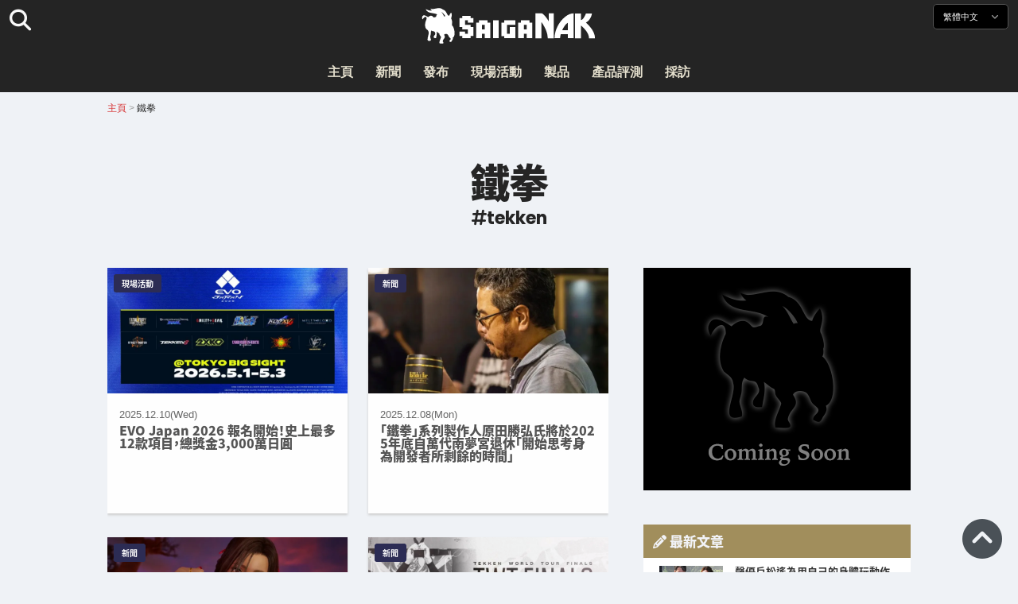

--- FILE ---
content_type: text/html; charset=UTF-8
request_url: https://saiganak.com/zh/topics/tekken/
body_size: 15076
content:
<!DOCTYPE html>
<html lang="zh-Hant-TW" class="no-js" dir="ltr">
<head prefix="og: http://ogp.me/ns# fb: http://ogp.me/ns/fb# article: http://ogp.me/ns/article#">
<meta http-equiv="X-UA-Compatible" content="IE=edge">
<meta http-equiv="content-language" content="zh-tw">
<meta charset="UTF-8">
<title>鐵拳 | Saiga NAK(電競與遊戲新聞媒體)</title>
<link rel="preconnect dns-prefetch" href="//ajax.aspnetcdn.com">
<link rel="preconnect dns-prefetch" href="//i0.wp.com">
<link rel="preconnect dns-prefetch" href="//connect.facebook.net">
<link rel="preconnect dns-prefetch" href="//platform.twitter.com">
<link rel="preconnect dns-prefetch" href="//cdnjs.cloudflare.com">
<link rel="preconnect dns-prefetch" href="//www.instagram.com">
<link rel="preconnect dns-prefetch" href="//fonts.googleapis.com">
<link rel="preconnect dns-prefetch" href="//fonts.gstatic.com">
<link rel="preconnect dns-prefetch" href="//www.google-analytics.com">
<link rel="preconnect dns-prefetch" href="//www.googletagmanager.com">
<link rel="preconnect dns-prefetch" href="//www.clarity.ms">
<link rel="preconnect dns-prefetch" href="//cdn.onesignal.com">
<link rel="preconnect dns-prefetch" href="//cdn.iframe.ly">
<link rel="preload" as="script" href="https://www.google-analytics.com/analytics.js">
<link rel="preload" as="style" href="//assets.saigacdn.com/css/googlefonts-zh.css">
<meta name="viewport" content="width=device-width, initial-scale=1">
<meta name="theme-color" content="#242424">
<meta name="google" content="notranslate">
<meta property="fb:pages" content="322289025221387">
<meta name="msvalidate.01" content="1C4FF6234838589E0A4740B04C79D511">
<meta name="p:domain_verify" content="a46bcf02d0501580963acfb66ab2e8eb">
<meta name="wot-verification" content="50d734ea8d3d10b9d9c7">
<meta name="sogou_site_verification" content="LvSipLzWza">
<meta name="referrer" content="no-referrer-when-downgrade">
<meta name="author" content="https://saiganak.com/zh/member/saiganak/">
<meta name="google-adsense-account" content="ca-pub-5793716488983040">
<link rel="author" href="https://www.hatena.ne.jp/saiganak/">
<link rel="profile" href="http://gmpg.org/xfn/11">
<meta name="description"  content="[鐵拳] 受歡迎！這是Saiga NAK的最新文本列表。">
<meta name="keywords"  content="鐵拳,電子競技,電競,遊戲,funglr,Saiga NAK">
<link rel="canonical" href="https://saiganak.com/zh/topics/tekken/">
<meta name="twitter:site" content="Saiga NAK">
<meta name="twitter:creator" content="saiganak.com">
<meta name="twitter:domain" content="saiganak.com">
<meta name="twitter:image:src" content="https://i0.wp.com/uploads.saigacdn.com/2025/12/evoj26-00.jpg">
<meta property="og:image" content="https://i0.wp.com/uploads.saigacdn.com/2025/12/evoj26-00.jpg">
<meta property="og:locale" content="zh_Hant">
<link rel="alternate" type="application/rss+xml" title="Saiga NAK" href="https://saiganak.com/zh/feed/">
<link rel="stylesheet" type="text/css" rel="preload" href="//assets.saigacdn.com/style.css?ver=20250913b" as="style">
<link rel="apple-touch-icon" sizes="180x180" href="https://assets.saigacdn.com/images/favicon/apple-touch-icon.png">
<link rel="icon" type="image/png" sizes="32x32" href="https://assets.saigacdn.com/images/favicon/favicon-32x32.png">
<link rel="icon" type="image/png" sizes="16x16" href="https://assets.saigacdn.com/images/favicon/favicon-16x16.png">
<!--<link rel="manifest" href="https://assets.saigacdn.com/images/favicon/site.webmanifest">-->
<link rel="mask-icon" href="https://assets.saigacdn.com/images/favicon/safari-pinned-tab.svg" color="#000000">
<link rel="shortcut icon" href="https://assets.saigacdn.com/images/favicon/favicon.ico">
<meta name="msapplication-TileColor" content="#000000">
<meta name="msapplication-config" content="https://assets.saigacdn.com/images/favicon/browserconfig.xml">
<meta name="theme-color" content="#000000">
<script>(function(w,d,s,l,i){w[l]=w[l]||[];w[l].push({'gtm.start':
new Date().getTime(),event:'gtm.js'});var f=d.getElementsByTagName(s)[0],
j=d.createElement(s),dl=l!='dataLayer'?'&l='+l:'';j.async=true;j.src=
'https://www.googletagmanager.com/gtm.js?id='+i+dl;f.parentNode.insertBefore(j,f);
})(window,document,'script','dataLayer','GTM-PQZVBF4W');</script>
<link rel="manifest" href="/manifest.json"><script async src="//cdnjs.cloudflare.com/ajax/libs/jquery/3.6.0/jquery.min.js" charset="utf-8"></script>
<script async src="//assets.saigacdn.com/js/jquery.pjax.min.js" charset="utf-8"></script>
<script src="https://cdn.onesignal.com/sdks/web/v16/OneSignalSDK.page.js" defer></script>
<script>
  window.OneSignalDeferred = window.OneSignalDeferred || [];
  OneSignalDeferred.push(function(OneSignal) {
    OneSignal.init({
      appId: "fdff83e0-615f-40d0-86f1-ba89e085c6be",
    });
  });
</script>
<script async>
</script>
<script defer>
window.addEventListener( 'load', function(){
$(function(){
  $.pjax({
    area : '#pjax-container,#langselect,#breadcrumbs,#pageheader',
    link : 'a:not([hreflang])',
    ajax: { timeout: 5000},
    callback: function(event, setting) {ga("send","pageview", location.pathname.slice(1));}
    //wait: 500
  });
  $(document).bind('pjax:fetch', function(){
    $('#pjax-container').addClass('pjax-fadeout'); $('#pageheader').addClass('pjax-fadeout'); $('#pjax-loader').addClass('pjax-loadstart'); init_fastyt();
  });
  $(document).bind('pjax:render', function(){
          (adsbygoogle = window.adsbygoogle || []).push({}); 
          twttr.widgets.load(document.getElementById("entry-article")); window.instgrm.Embeds.process(); FB.XFBML.parse(); (a[d].q=a[d].q||[]).push(arguments); init_magnificPopup(); init_fastyt(); window.iframely && iframely.load(); iframely.load(); init_autopager();
  });
});
}, false);
</script>
<script>
  var _paq = window._paq = window._paq || [];
  /* tracker methods like "setCustomDimension" should be called before "trackPageView" */
  _paq.push(['trackPageView']);
  _paq.push(['enableLinkTracking']);
  (function() {
    var u="//matomo.funglr.hk/";
    _paq.push(['setTrackerUrl', u+'matomo.php']);
    _paq.push(['setSiteId', '2']);
    var d=document, g=d.createElement('script'), s=d.getElementsByTagName('script')[0];
    g.async=true; g.src=u+'matomo.js'; s.parentNode.insertBefore(g,s);
  })();
</script>
<script async>
if (!window.ga) {
    (function(i,s,o,g,r,a,m){i['GoogleAnalyticsObject']=r;i[r]=i[r]||function(){
    (i[r].q=i[r].q||[]).push(arguments)},i[r].l=1*new Date();a=s.createElement(o),
    m=s.getElementsByTagName(o)[0];a.async=1;a.src=g;m.parentNode.insertBefore(a,m)
    })(window,document,'script','//www.google-analytics.com/analytics.js','ga');
    ga('create', 'UA-128671804-1', 'auto');
    ga('require', 'displayfeatures');
    ga('send', 'pageview');
    gtag('config', 'AW-1004511216');
}
ga('send', 'pageview', window.location.pathname.replace(/^\/?/, '/') + window.location.search);
</script>
<script async src="https://www.googletagmanager.com/gtag/js?id=G-3KQYVGVG2K"></script>
<script>
  window.dataLayer = window.dataLayer || [];
  function gtag(){dataLayer.push(arguments);}
  gtag('js', new Date());
  gtag('config', 'G-3KQYVGVG2K');
</script>
<script async>
!function (f, b, e, v, n, t, s) {
    if (f.fbq) return; n = f.fbq = function () {
        n.callMethod ?
            n.callMethod.apply(n, arguments) : n.queue.push(arguments)
    }; if (!f._fbq) f._fbq = n;
    n.push = n; n.loaded = !0; n.version = '2.0'; n.queue = []; t = b.createElement(e); t.async = !0;
    t.src = v; s = b.getElementsByTagName(e)[0]; s.parentNode.insertBefore(t, s)
};
fbq('init', '504005593476257');
fbq('track', 'PageView');
</script><noscript><img height="1" width="1" style="display:none" src="https://www.facebook.com/tr?id=504005593476257&ev=PageView&noscript=1" alt="Facebook Pixel"></noscript>
<script src="//cdn.onesignal.com/sdks/OneSignalSDK.js" async></script>
<script>var OneSignal = window.OneSignal || []; OneSignal.push(function() {OneSignal.init({appId: "886beb5b-b9f5-4b62-9a7a-4bcccd15de32",}); });</script>
</head>
<body><noscript><iframe src="https://www.googletagmanager.com/ns.html?id=GTM-PQZVBF4W" height="0" width="0" style="display:none; visibility:hidden;"></iframe></noscript>
<header id="header">
	<div class="container">
    		<em id="logo"><a href="https://saiganak.com/zh/">Saiga NAK</a></em>
			
		<div id="langselect"><input type="checkbox" id="langselect-check">
			<label for="langselect-check">
			繁體中文&nbsp;<i class="fas fa-angle-down"></i></label>
				
<ul class="language-chooser language-chooser-text qtranxs_language_chooser" id="qtranslate-chooser">
<li class="lang-en"><a href="https://saiganak.com/en/topics/tekken/" hreflang="en" title="English (en)" class="qtranxs_text qtranxs_text_en"><span>English</span></a></li>
<li class="lang-ja"><a href="https://saiganak.com/ja/topics/tekken/" hreflang="ja" title="日本語 (ja)" class="qtranxs_text qtranxs_text_ja"><span>日本語</span></a></li>
<li class="lang-zh active"><a href="https://saiganak.com/zh/topics/tekken/" hreflang="zh" title="繁體中文 (zh)" class="qtranxs_text qtranxs_text_zh"><span>繁體中文</span></a></li>
</ul><div class="qtranxs_widget_end"></div>
		</div>
		<div class="clear"></div>
	</div>
<div class="clear"></div>
<input type="checkbox" id="navbar"><label for="navbar"><hr><hr><hr></label>
<nav id="globalnav">
	<ul>
		<li><a href="https://saiganak.com/zh/" title="主頁">主頁</a></li>
		<li><a href="https://saiganak.com/zh/news/" title="新聞">新聞</a></li>
		<li><a href="https://saiganak.com/zh/release/" title="發布">發布</a></li>
		<li><a href="https://saiganak.com/zh/event/" title="現場活動">現場活動</a></li>
		<li><a href="https://saiganak.com/zh/product/" title="製品">製品</a></li>
    <li><a href="https://saiganak.com/zh/review/" title="產品評測">產品評測</a></li>
    <li><a href="https://saiganak.com/zh/interview/" title="採訪">採訪</a></li>
	</ul>
</nav>
<input type="checkbox" id="search-check">
<label for="search-check"><i class="fas fa-search"></i></label>
<div id="globalsearch">
<form role="search" method="get" action="https://saiganak.com/zh/">
<label for="search-field-input"><input type="search" class="search-field" id="search-field-input" placeholder="" value="" name="s" required  pattern=".*\S+.*" minlength="2" autocomplete="off"></label>
<button type="submit">Search</button>
</form>
</div>
</header>
<div class="clear"></div>
<div id="breadcrumbs">
<div class="container">
<nav id="crumbs" itemscope itemtype="http://schema.org/BreadcrumbList"><span itemprop="itemListElement" itemscope itemtype="http://schema.org/ListItem"><a rel="v:url" property="v:title" href="https://saiganak.com/zh/" itemprop="item" name="funglr Games"><span itemprop="name">主頁</span></a><meta itemprop="position" content="1"></span><p class="breadcrumbs-topics"><span class="del">&nbsp;&gt;&nbsp;</span><span class="current" itemprop="title" itemprop="itemListElement" itemscope itemtype="http://schema.org/ListItem"><span itemprop="name">鐵拳</span><meta itemprop="position" content="2"></span></p>
</nav>
</div>
</div>
<div class="clear"></div>
<div id="pageheader">
        <header id="archive-header">
       <em>鐵拳</em>
       <h1><i class="fas fa-hashtag"></i>tekken</h1>
    </header>
    </div><div class="wrapper">

<div class="main" id="pjax-container"><div id="pjax-loader"></div>
		

<div id="main-postlist" class="main-list">

			<a href="https://saiganak.com/zh/event/evojapan-2026-entry-start/" class="postlist" title="EVO Japan 2026 報名開始！史上最多12款項目，總獎金3,000萬日圓">
<div class="thum">
<picture>
  <source media="(max-width: 681px)" srcset="https://i0.wp.com/uploads.saigacdn.com/2025/12/evoj26-00-150x150.jpg">
  <img src="https://i0.wp.com/uploads.saigacdn.com/2025/12/evoj26-00-1024x538.jpg?resize=830,440" alt="EVO Japan 2026 報名開始！史上最多12款項目，總獎金3,000萬日圓" title="EVO Japan 2026 報名開始！史上最多12款項目，總獎金3,000萬日圓" loading="lazy">
</picture>
</div>
<div class="postlist-info">
	<em class="iconcate">現場活動</em>
	<time>2025.12.10(Wed)</time><br class="clear">
	<b>EVO Japan 2026 報名開始！史上最多12款項目，總獎金3,000萬日圓</b>
</div>
<div class="clear"></div>
</a>

		
				<a href="https://saiganak.com/zh/news/katsuhiro-harada-retirement-from-bandainamco/" class="postlist" title="「鐵拳」系列製作人原田勝弘氏將於2025年底自萬代南夢宮退休「開始思考身為開發者所剩餘的時間」">
<div class="thum">
<picture>
  <source media="(max-width: 681px)" srcset="https://i0.wp.com/uploads.saigacdn.com/2025/12/katsuhiro-harada-retirement-from-bandainamco-00-150x150.jpg">
  <img src="https://i0.wp.com/uploads.saigacdn.com/2025/12/katsuhiro-harada-retirement-from-bandainamco-00-1024x538.jpg?resize=830,440" alt="「鐵拳」系列製作人原田勝弘氏將於2025年底自萬代南夢宮退休「開始思考身為開發者所剩餘的時間」" title="「鐵拳」系列製作人原田勝弘氏將於2025年底自萬代南夢宮退休「開始思考身為開發者所剩餘的時間」" loading="lazy">
</picture>
</div>
<div class="postlist-info">
	<em class="iconcate">新聞</em>
	<time>2025.12.08(Mon)</time><br class="clear">
	<b>「鐵拳」系列製作人原田勝弘氏將於2025年底自萬代南夢宮退休「開始思考身為開發者所剩餘的時間」</b>
</div>
<div class="clear"></div>
</a>

		
				<a href="https://saiganak.com/zh/news/tk8-miary-zo-release/" class="postlist" title="《鐵拳8》追加角色「米雅莉茲」與新舞台「BAOBAB HORIZON」正式開放一般玩家使用！同步舉辦可抽原創大學T的上線紀念活動">
<div class="thum">
<picture>
  <source media="(max-width: 681px)" srcset="https://i0.wp.com/uploads.saigacdn.com/2025/12/tk8-miary-zo-release-00-150x150.jpg">
  <img src="https://i0.wp.com/uploads.saigacdn.com/2025/12/tk8-miary-zo-release-00-1024x538.jpg?resize=830,440" alt="《鐵拳8》追加角色「米雅莉茲」與新舞台「BAOBAB HORIZON」正式開放一般玩家使用！同步舉辦可抽原創大學T的上線紀念活動" title="《鐵拳8》追加角色「米雅莉茲」與新舞台「BAOBAB HORIZON」正式開放一般玩家使用！同步舉辦可抽原創大學T的上線紀念活動" loading="lazy">
</picture>
</div>
<div class="postlist-info">
	<em class="iconcate">新聞</em>
	<time>2025.12.05(Fri)</time><br class="clear">
	<b>《鐵拳8》追加角色「米雅莉茲」與新舞台「BAOBAB HORIZON」正式開放一般玩家使用！同步舉辦可抽原創大學T的上線紀念活動</b>
</div>
<div class="clear"></div>
</a>

		
				<a href="https://saiganak.com/zh/news/reject-raef-tekkenworldtour-2025-global-finals-entry/" class="postlist" title="REJECT所屬Raef選手成功獲得「TWT 2025 Global Finals」參賽權！世界巔峰對決將在瑞典・馬爾摩進行">
<div class="thum">
<picture>
  <source media="(max-width: 681px)" srcset="https://i0.wp.com/uploads.saigacdn.com/2025/12/reject-raef-tekken-world-tour-2025-global-finals-entry-00-150x150.jpg">
  <img src="https://i0.wp.com/uploads.saigacdn.com/2025/12/reject-raef-tekken-world-tour-2025-global-finals-entry-00-1024x538.jpg?resize=830,440" alt="REJECT所屬Raef選手成功獲得「TWT 2025 Global Finals」參賽權！世界巔峰對決將在瑞典・馬爾摩進行" title="REJECT所屬Raef選手成功獲得「TWT 2025 Global Finals」參賽權！世界巔峰對決將在瑞典・馬爾摩進行" loading="lazy">
</picture>
</div>
<div class="postlist-info">
	<em class="iconcate">新聞</em>
	<time>2025.12.02(Tue)</time><br class="clear">
	<b>REJECT所屬Raef選手成功獲得「TWT 2025 Global Finals」參賽權！世界巔峰對決將在瑞典・馬爾摩進行</b>
</div>
<div class="clear"></div>
</a>

		
				<a href="https://saiganak.com/zh/event/jesu-2025shiga-result/" class="postlist" title="「全國都道府縣對抗電競錦標賽 2025 SHIGA」的總冠軍是千葉縣！贏得「龍族拼圖」與「eFootball」迅速取得領先">
<div class="thum">
<picture>
  <source media="(max-width: 681px)" srcset="https://i0.wp.com/uploads.saigacdn.com/2025/11/jesu-2025shiga-result-00-150x150.png">
  <img src="https://i0.wp.com/uploads.saigacdn.com/2025/11/jesu-2025shiga-result-00-1024x538.png?resize=830,440" alt="「全國都道府縣對抗電競錦標賽 2025 SHIGA」的總冠軍是千葉縣！贏得「龍族拼圖」與「eFootball」迅速取得領先" title="「全國都道府縣對抗電競錦標賽 2025 SHIGA」的總冠軍是千葉縣！贏得「龍族拼圖」與「eFootball」迅速取得領先" loading="lazy">
</picture>
</div>
<div class="postlist-info">
	<em class="iconcate">現場活動</em>
	<time>2025.11.25(Tue)</time><br class="clear">
	<b>「全國都道府縣對抗電競錦標賽 2025 SHIGA」的總冠軍是千葉縣！贏得「龍族拼圖」與「eFootball」迅速取得領先</b>
</div>
<div class="clear"></div>
</a>

		
				<a href="https://saiganak.com/zh/event/jesu-2025siga-schedule-campaign/" class="postlist" title="「全國都道府縣對抗電子競技錦標賽 2025 SHIGA」賽事直播時程確定！還將舉辦紀念SNS活動">
<div class="thum">
<picture>
  <source media="(max-width: 681px)" srcset="https://i0.wp.com/uploads.saigacdn.com/2025/11/jesu-2025siga-schedule-campaign-00-150x150.jpg">
  <img src="https://i0.wp.com/uploads.saigacdn.com/2025/11/jesu-2025siga-schedule-campaign-00-1024x538.jpg?resize=830,440" alt="「全國都道府縣對抗電子競技錦標賽 2025 SHIGA」賽事直播時程確定！還將舉辦紀念SNS活動" title="「全國都道府縣對抗電子競技錦標賽 2025 SHIGA」賽事直播時程確定！還將舉辦紀念SNS活動" loading="lazy">
</picture>
</div>
<div class="postlist-info">
	<em class="iconcate">現場活動</em>
	<time>2025.11.19(Wed)</time><br class="clear">
	<b>「全國都道府縣對抗電子競技錦標賽 2025 SHIGA」賽事直播時程確定！還將舉辦紀念SNS活動</b>
</div>
<div class="clear"></div>
</a>

		
				<a href="https://saiganak.com/zh/event/jesu-2025siga-exhibition-tekken8/" class="postlist" title="全國都道府縣對抗電子競技錦標賽 2025 SHIGA正賽參賽名單陸續公佈！還將有「鐵拳8」表演賽">
<div class="thum">
<picture>
  <source media="(max-width: 681px)" srcset="https://i0.wp.com/uploads.saigacdn.com/2025/10/shiga-esports2025-championship-exhibition-match-00-150x150.jpg">
  <img src="https://i0.wp.com/uploads.saigacdn.com/2025/10/shiga-esports2025-championship-exhibition-match-00-1024x538.jpg?resize=830,440" alt="全國都道府縣對抗電子競技錦標賽 2025 SHIGA正賽參賽名單陸續公佈！還將有「鐵拳8」表演賽" title="全國都道府縣對抗電子競技錦標賽 2025 SHIGA正賽參賽名單陸續公佈！還將有「鐵拳8」表演賽" loading="lazy">
</picture>
</div>
<div class="postlist-info">
	<em class="iconcate">現場活動</em>
	<time>2025.10.27(Mon)</time><br class="clear">
	<b>全國都道府縣對抗電子競技錦標賽 2025 SHIGA正賽參賽名單陸續公佈！還將有「鐵拳8」表演賽</b>
</div>
<div class="clear"></div>
</a>

		
				<a href="https://saiganak.com/zh/news/tk8-miary-zo-gameplay-trailer/" class="postlist" title="「鐵拳8」追加角色「MIARY ZO」遊戲實機預告片公開！搶先體驗將於12月2日開始">
<div class="thum">
<picture>
  <source media="(max-width: 681px)" srcset="https://i0.wp.com/uploads.saigacdn.com/2025/10/tk8-miary-zo-gameplay-trailer-00-150x150.jpg">
  <img src="https://i0.wp.com/uploads.saigacdn.com/2025/10/tk8-miary-zo-gameplay-trailer-00-1024x538.jpg?resize=830,440" alt="「鐵拳8」追加角色「MIARY ZO」遊戲實機預告片公開！搶先體驗將於12月2日開始" title="「鐵拳8」追加角色「MIARY ZO」遊戲實機預告片公開！搶先體驗將於12月2日開始" loading="lazy">
</picture>
</div>
<div class="postlist-info">
	<em class="iconcate">新聞</em>
	<time>2025.10.15(Wed)</time><br class="clear">
	<b>「鐵拳8」追加角色「MIARY ZO」遊戲實機預告片公開！搶先體驗將於12月2日開始</b>
</div>
<div class="clear"></div>
</a>

		
				<a href="https://saiganak.com/zh/event/jesu-expo2025-japan-esports-connect/" class="postlist" title="EXPO2025「連結未來的電競力量 -JAPAN ESPORTS CONNECT-」活動報導！">
<div class="thum">
<picture>
  <source media="(max-width: 681px)" srcset="https://i0.wp.com/uploads.saigacdn.com/2025/08/jesu-expo2025-japan-esports-connect-00-150x150.jpg">
  <img src="https://i0.wp.com/uploads.saigacdn.com/2025/08/jesu-expo2025-japan-esports-connect-00-1024x538.jpg?resize=830,440" alt="EXPO2025「連結未來的電競力量 -JAPAN ESPORTS CONNECT-」活動報導！" title="EXPO2025「連結未來的電競力量 -JAPAN ESPORTS CONNECT-」活動報導！" loading="lazy">
</picture>
</div>
<div class="postlist-info">
	<em class="iconcate">現場活動</em>
	<time>2025.08.06(Wed)</time><br class="clear">
	<b>EXPO2025 大阪・關西萬博「連結未來的電競力量 -JAPAN ESPORTS CONNECT-」活動報導！</b>
</div>
<div class="clear"></div>
</a>

		
				<a href="https://saiganak.com/zh/news/tekken8-armor-king-gameplay-trailer/" class="postlist" title="「鐵拳8」第7彈追加角色「鐵甲豹王」的實機遊戲預告片公開！新角色「MIARY ZO」也確定參戰">
<div class="thum">
<picture>
  <source media="(max-width: 681px)" srcset="https://i0.wp.com/uploads.saigacdn.com/2025/08/tekken8-armor-king-gameplay-trailer-00-150x150.jpg">
  <img src="https://i0.wp.com/uploads.saigacdn.com/2025/08/tekken8-armor-king-gameplay-trailer-00-1024x538.jpg?resize=830,440" alt="「鐵拳8」第7彈追加角色「鐵甲豹王」的實機遊戲預告片公開！新角色「MIARY ZO」也確定參戰" title="「鐵拳8」第7彈追加角色「鐵甲豹王」的實機遊戲預告片公開！新角色「MIARY ZO」也確定參戰" loading="lazy">
</picture>
</div>
<div class="postlist-info">
	<em class="iconcate">新聞</em>
	<time>2025.08.04(Mon)</time><br class="clear">
	<b>「鐵拳8」第7彈追加角色「鐵甲豹王」的實機遊戲預告片公開！新角色「MIARY ZO」也確定參戰</b>
</div>
<div class="clear"></div>
</a>

		
				<a href="https://saiganak.com/zh/news/aichi-nagoya2026-esports-titles-announcement/" class="postlist" title="愛知縣・名古屋亞洲運動會所採用的電子競技比賽13個遊戲名稱已確定！包括快打6與英雄聯盟在內的一系列熱門遊戲">
<div class="thum">
<picture>
  <source media="(max-width: 681px)" srcset="https://i0.wp.com/uploads.saigacdn.com/2025/07/titles-of-esports-at-aichi-nagoya2026-competition-were-decided-00-150x150.jpg">
  <img src="https://i0.wp.com/uploads.saigacdn.com/2025/07/titles-of-esports-at-aichi-nagoya2026-competition-were-decided-00-1024x538.jpg?resize=830,440" alt="愛知縣・名古屋亞洲運動會所採用的電子競技比賽13個遊戲名稱已確定！包括快打6與英雄聯盟在內的一系列熱門遊戲" title="愛知縣・名古屋亞洲運動會所採用的電子競技比賽13個遊戲名稱已確定！包括快打6與英雄聯盟在內的一系列熱門遊戲" loading="lazy">
</picture>
</div>
<div class="postlist-info">
	<em class="iconcate">新聞</em>
	<time>2025.07.24(Thu)</time><br class="clear">
	<b>「第20屆亞洲運動會」將實施的電子競技比賽遊戲名稱已確定！包括快打6與英雄聯盟等11 個類別的 13 款遊戲</b>
</div>
<div class="clear"></div>
</a>

		
				<a href="https://saiganak.com/zh/event/reject-blinkrespawn-moor1ng-july2025/" class="postlist" title="職業電競團隊「REJECT」將參加「Blink Respawn 2025」「MOOR1NG 2025」！TOKIDO、UMEHARA、FUUDO 與 Raef 將參加！">
<div class="thum">
<picture>
  <source media="(max-width: 681px)" srcset="https://i0.wp.com/uploads.saigacdn.com/2025/07/reject-streetfighter-tekken-blink-respawn-moor1ng-00-150x150.jpg">
  <img src="https://i0.wp.com/uploads.saigacdn.com/2025/07/reject-streetfighter-tekken-blink-respawn-moor1ng-00-1024x538.jpg?resize=830,440" alt="職業電競團隊「REJECT」將參加「Blink Respawn 2025」「MOOR1NG 2025」！TOKIDO、UMEHARA、FUUDO 與 Raef 將參加！" title="職業電競團隊「REJECT」將參加「Blink Respawn 2025」「MOOR1NG 2025」！TOKIDO、UMEHARA、FUUDO 與 Raef 將參加！" loading="lazy">
</picture>
</div>
<div class="postlist-info">
	<em class="iconcate">現場活動</em>
	<time>2025.07.18(Fri)</time><br class="clear">
	<b>職業電競團隊「REJECT」將參加「Blink Respawn 2025」「MOOR1NG 2025」！TOKIDO、UMEHARA、FUUDO 與 Raef 將參加</b>
</div>
<div class="clear"></div>
</a>

		
				</div>
<div class="clear"></div>
<script src="//assets.saigacdn.com/js/autopager.js" charset="utf-8" async></script>
<script async>
window.addEventListener( 'load', function(){
var maxpage = 10; 
var page = 2;
$(function init_autopager(){
$('#loading').css('display', 'none');
$.autopager({
content: '#main-postlist',
link: '.paging a:last-child',
autoLoad: true,

start: function(current, next){
$('#loading').css('display', 'inline-block');
//$('.paging a:last-child').css('display', 'none');
},
load: function(current, next){
$('#loading').css('display', 'none');
$('.paging a:last-child').css('display', 'inline-block');
if( current.page >= maxpage ){ //最後のページ
$('.paging a:last-child').hide();
$('.paging a:last-child').css('display', 'none');
}
}
});

$('.paging a:last-child').click(function(){ // 次ページへのリンクボタン
$.autopager('load'); // 次ページを読み込む

_gaq.push(['_trackPageview', '/page/'+ page +'/']);
page++;

return false;
});
});
}, false);
</script>
<div class="paging">
<a href="./page/2/" rel="follow" class="paging-auto"><i id="loading" class="fas fa-spinner fa-spin"></i>閱讀更多</a>
</div>
<div class="clear"></div>
<div class="footer-firework">
<div id="fwn_videos"></div>
<script type="text/javascript" async>
    !function(e,t,c,a){if(!e.fwn&&(a="fwn_script",n=e.fwn=function(){
    n.callMethod?n.callMethod.apply(n,arguments):n.queue.push(arguments)
    },e._fwn||(e._fwn=n),n.queue=[],!t.getElementById(a))){var d=document.createElement("script");
    d.async=1,d.src=c,d.id=a,t.getElementsByTagName("head")[0].appendChild(d)}
    }(window,document,"//asset.fwcdn1.com/js/fwn.js");

    fwn({
      app_id: 'PV09R8xj4GgIxmGy0YMRded6caZaGOIi',

      mode: 'row',
      open_in: '_iframe',
      autoplay: true,
      page_type: 'article',
      target: document.getElementById('fwn_videos')
    });
</script>
</div>
<section class="tagcloud">
<a href="https://saiganak.com/zh/topics/mouse-computer/" class="tag-cloud-link tag-link-56 tag-link-position-1" style="font-size: 12.438461538462px;" aria-label="Mouse Computer (4 個項目)">Mouse Computer</a>
<a href="https://saiganak.com/zh/topics/valorant/" class="tag-cloud-link tag-link-213 tag-link-position-2" style="font-size: 21.657692307692px;" aria-label="特戰英豪 (127 個項目)">特戰英豪</a>
<a href="https://saiganak.com/zh/topics/hyperx/" class="tag-cloud-link tag-link-60 tag-link-position-3" style="font-size: 14.4px;" aria-label="HyperX (9 個項目)">HyperX</a>
<a href="https://saiganak.com/zh/topics/animal-crossing/" class="tag-cloud-link tag-link-205 tag-link-position-4" style="font-size: 19.826923076923px;" aria-label="動物森友會 (67 個項目)">動物森友會</a>
<a href="https://saiganak.com/zh/topics/liquid-cpu-cooler/" class="tag-cloud-link tag-link-28 tag-link-position-5" style="font-size: 11px;" aria-label="Liquid CPU cooler (2 個項目)">Liquid CPU cooler</a>
<a href="https://saiganak.com/zh/topics/toppan/" class="tag-cloud-link tag-link-100 tag-link-position-6" style="font-size: 17.407692307692px;" aria-label="凸版印刷 (28 個項目)">凸版印刷</a>
<a href="https://saiganak.com/zh/topics/g-tune/" class="tag-cloud-link tag-link-58 tag-link-position-7" style="font-size: 12.438461538462px;" aria-label="G-Tune (4 個項目)">G-Tune</a>
<a href="https://saiganak.com/zh/topics/gran-turismo/" class="tag-cloud-link tag-link-23 tag-link-position-8" style="font-size: 18.126923076923px;" aria-label="跑車浪漫旅 (36 個項目)">跑車浪漫旅</a>
<a href="https://saiganak.com/zh/topics/samurai-shodown/" class="tag-cloud-link tag-link-97 tag-link-position-9" style="font-size: 20.35px;" aria-label="侍魂 (81 個項目)">侍魂</a>
<a href="https://saiganak.com/zh/topics/tgs2025/" class="tag-cloud-link tag-link-386 tag-link-position-10" style="font-size: 21.788461538462px;" aria-label="TGS2025 (133 個項目)">TGS2025</a>
<a href="https://saiganak.com/zh/topics/tournament/" class="tag-cloud-link tag-link-8 tag-link-position-11" style="font-size: 11px;" aria-label="tournament (2 個項目)">tournament</a>
<a href="https://saiganak.com/zh/topics/finalfantasy/" class="tag-cloud-link tag-link-74 tag-link-position-12" style="font-size: 22.311538461538px;" aria-label="FINAL FANTASY (160 個項目)">FINAL FANTASY</a>
<a href="https://saiganak.com/zh/topics/knivesout/" class="tag-cloud-link tag-link-211 tag-link-position-13" style="font-size: 17.538461538462px;" aria-label="荒野行動 (29 個項目)">荒野行動</a>
<a href="https://saiganak.com/zh/topics/sharp/" class="tag-cloud-link tag-link-212 tag-link-position-14" style="font-size: 14.073076923077px;" aria-label="SHARP (8 個項目)">SHARP</a>
<a href="https://saiganak.com/zh/topics/keyboard/" class="tag-cloud-link tag-link-61 tag-link-position-15" style="font-size: 21.265384615385px;" aria-label="鍵盤 (111 個項目)">鍵盤</a>
<a href="https://saiganak.com/zh/topics/rog/" class="tag-cloud-link tag-link-35 tag-link-position-16" style="font-size: 23.096153846154px;" aria-label="ROG (214 個項目)">ROG</a>
<a href="https://saiganak.com/zh/topics/nintendo/" class="tag-cloud-link tag-link-48 tag-link-position-17" style="font-size: 27.673076923077px;" aria-label="任天堂 (1,082 個項目)">任天堂</a>
<a href="https://saiganak.com/zh/topics/tekken/" class="tag-cloud-link tag-link-52 tag-link-position-18" style="font-size: 21.2px;" aria-label="鐵拳 (109 個項目)">鐵拳</a>
<a href="https://saiganak.com/zh/topics/dead-by-daylight/" class="tag-cloud-link tag-link-86 tag-link-position-19" style="font-size: 19.238461538462px;" aria-label="Dead by Daylight (54 個項目)">Dead by Daylight</a>
<a href="https://saiganak.com/zh/topics/alienware/" class="tag-cloud-link tag-link-138 tag-link-position-20" style="font-size: 12.961538461538px;" aria-label="Alienware (5 個項目)">Alienware</a>
<a href="https://saiganak.com/zh/topics/evo/" class="tag-cloud-link tag-link-107 tag-link-position-21" style="font-size: 18.257692307692px;" aria-label="EVO (38 個項目)">EVO</a>
<a href="https://saiganak.com/zh/topics/splatoon/" class="tag-cloud-link tag-link-168 tag-link-position-22" style="font-size: 21.265384615385px;" aria-label="斯普拉遁 (112 個項目)">斯普拉遁</a>
<a href="https://saiganak.com/zh/topics/gigacrysta/" class="tag-cloud-link tag-link-93 tag-link-position-23" style="font-size: 15.576923076923px;" aria-label="GigaCrysta (14 個項目)">GigaCrysta</a>
<a href="https://saiganak.com/zh/topics/fight-of-animals/" class="tag-cloud-link tag-link-193 tag-link-position-24" style="font-size: 17.538461538462px;" aria-label="動物之鬪 (29 個項目)">動物之鬪</a>
<a href="https://saiganak.com/zh/topics/callofduty/" class="tag-cloud-link tag-link-149 tag-link-position-25" style="font-size: 16.1px;" aria-label="Call of Duty (17 個項目)">Call of Duty</a>
<a href="https://saiganak.com/zh/topics/gigabyte/" class="tag-cloud-link tag-link-209 tag-link-position-26" style="font-size: 14.073076923077px;" aria-label="GIGABYTE (8 個項目)">GIGABYTE</a>
<a href="https://saiganak.com/zh/topics/sega/" class="tag-cloud-link tag-link-70 tag-link-position-27" style="font-size: 25.776923076923px;" aria-label="SEGA (547 個項目)">SEGA</a>
<a href="https://saiganak.com/zh/topics/monsterhunter/" class="tag-cloud-link tag-link-113 tag-link-position-28" style="font-size: 24.926923076923px;" aria-label="魔物獵人 (410 個項目)">魔物獵人</a>
<a href="https://saiganak.com/zh/topics/mario/" class="tag-cloud-link tag-link-171 tag-link-position-29" style="font-size: 21.526923076923px;" aria-label="Mario (121 個項目)">Mario</a>
<a href="https://saiganak.com/zh/topics/tgs2024/" class="tag-cloud-link tag-link-364 tag-link-position-30" style="font-size: 20.873076923077px;" aria-label="TGS2024 (96 個項目)">TGS2024</a>
<a href="https://saiganak.com/zh/topics/dragon-quest/" class="tag-cloud-link tag-link-77 tag-link-position-31" style="font-size: 21.984615384615px;" aria-label="勇者鬥惡龍 (145 個項目)">勇者鬥惡龍</a>
<a href="https://saiganak.com/zh/topics/xtrfy/" class="tag-cloud-link tag-link-196 tag-link-position-32" style="font-size: 15.903846153846px;" aria-label="Xtrfy (16 個項目)">Xtrfy</a>
<a href="https://saiganak.com/zh/topics/rakuten/" class="tag-cloud-link tag-link-365 tag-link-position-33" style="font-size: 17.734615384615px;" aria-label="樂天 (31 個項目)">樂天</a>
<a href="https://saiganak.com/zh/topics/local-government/" class="tag-cloud-link tag-link-6 tag-link-position-34" style="font-size: 18.846153846154px;" aria-label="地方政府 (47 個項目)">地方政府</a>
<a href="https://saiganak.com/zh/topics/stadia/" class="tag-cloud-link tag-link-69 tag-link-position-35" style="font-size: 12.961538461538px;" aria-label="Stadia (5 個項目)">Stadia</a>
<a href="https://saiganak.com/zh/topics/nier/" class="tag-cloud-link tag-link-206 tag-link-position-36" style="font-size: 18.323076923077px;" aria-label="NieR (39 個項目)">NieR</a>
<a href="https://saiganak.com/zh/topics/omen/" class="tag-cloud-link tag-link-50 tag-link-position-37" style="font-size: 12.961538461538px;" aria-label="OMEN (5 個項目)">OMEN</a>
<a href="https://saiganak.com/zh/topics/demon-slayer/" class="tag-cloud-link tag-link-230 tag-link-position-38" style="font-size: 19.826923076923px;" aria-label="鬼滅之刃 (67 個項目)">鬼滅之刃</a>
<a href="https://saiganak.com/zh/topics/blackshark/" class="tag-cloud-link tag-link-108 tag-link-position-39" style="font-size: 12.438461538462px;" aria-label="Black Shark (4 個項目)">Black Shark</a>
</section>
</div>


<aside id="sidebar">
<section class="sidebar-ad">
	<div class="sidebar-ad-adsense">
<img src="https://assets.saigacdn.com/images/banner_sample336x280.png" loading="lazy" decoding="async" alt="SaigaNAK" width="336" height="280">
<ins class="adsbygoogle"
     style="display:inline-block;width:336px;height:280px"
     data-ad-client="ca-pub-5793716488983040"
     data-ad-slot="7060207372"></ins>
	</div>
</section>

<!--LATEST-POSTS-START-->
﻿<section class="sidebar-entry">
<h3><i class="fas fa-pencil-alt"></i>&nbsp;最新文章</h3>
<div>
<ul class="wp-apicard" id="js-latest-list" data-edge-src="/wp-json/saiga/v1/sidebar/latest?lang=ja">
    <li><a href="https://saiganak.com/zh/event/dungeon-spiral-rank-battle-award-ceremony/" title="聲優戶松遙為用自己的身體玩動作角色扮演遊戲「DUNGEON∞SPIRAL」的頂尖玩家頒獎！1月19日起最終企劃第2波「貝拉姆討伐戰」也即將開跑"><figure><img src="https://i0.wp.com/uploads.saigacdn.com/2026/01/dungeon-spiral-rank-battle-award-ceremony-00-1-150x150.jpg" alt="聲優戶松遙為用自己的身體玩動作角色扮演遊戲「DUNGEON∞SPIRAL」的頂尖玩家頒獎！1月19日起最終企劃第2波「貝拉姆討伐戰」也即將開跑" title="聲優戶松遙為用自己的身體玩動作角色扮演遊戲「DUNGEON∞SPIRAL」的頂尖玩家頒獎！1月19日起最終企劃第2波「貝拉姆討伐戰」也即將開跑" decoding="async" loading="lazy" width="150" height="150"></figure>
    <p><b>聲優戶松遙為用自己的身體玩動作角色扮演遊戲「DUNGEON∞SPIRAL」的頂尖玩家頒獎！1月…</b><time>2026.01.21(Wed)</time></p></a></li>
    <li><a href="https://saiganak.com/zh/product/geo-japannext-gaming-monitor-series-announcement/" title="將發售GEO限定兩款「JAPANNEXT 全高清遊戲顯示器」！售價約2萬日圓，性價比高"><figure><img src="https://i0.wp.com/uploads.saigacdn.com/2026/01/geo-japannext-gaming-monitor-00-150x150.jpg" alt="將發售GEO限定兩款「JAPANNEXT 全高清遊戲顯示器」！售價約2萬日圓，性價比高" title="將發售GEO限定兩款「JAPANNEXT 全高清遊戲顯示器」！售價約2萬日圓，性價比高" decoding="async" loading="lazy" width="150" height="150"></figure>
    <p><b>將發售GEO限定兩款「JAPANNEXT 全高清遊戲顯示器」！售價約2萬日圓，性價比高</b><time>2026.01.21(Wed)</time></p></a></li>
    <li><a href="https://saiganak.com/zh/news/pubgmobile-aespa-collaboration/" title="PUBG MOBILE即將與aespa聯名！將推出一系列表現該概念與音樂的遊戲內物品和活動"><figure><img src="https://i0.wp.com/uploads.saigacdn.com/2026/01/pubgmobile-aespa-collaboration-00-150x150.png" alt="PUBG MOBILE即將與aespa聯名！將推出一系列表現該概念與音樂的遊戲內物品和活動" title="PUBG MOBILE即將與aespa聯名！將推出一系列表現該概念與音樂的遊戲內物品和活動" decoding="async" loading="lazy" width="150" height="150"></figure>
    <p><b>PUBG MOBILE即將與aespa聯名！將推出一系列表現該概念與音樂的遊戲內物品和活動</b><time>2026.01.21(Wed)</time></p></a></li>
    <li><a href="https://saiganak.com/zh/event/sonicpuyo35th-h-sanbangai-announcement/" title="音速小子與魔法氣泡35年紀念「Soni×Puyo Festival in 阪急三番街」決定舉辦！彩色館內裝飾及可製作原創商品的工坊等"><figure><img src="https://i0.wp.com/uploads.saigacdn.com/2026/01/sonicpuyo35th-h-sanbangai-information-00-150x150.png" alt="音速小子與魔法氣泡35年紀念「Soni×Puyo Festival in 阪急三番街」決定舉辦！彩色館內裝飾及可製作原創商品的工坊等" title="音速小子與魔法氣泡35年紀念「Soni×Puyo Festival in 阪急三番街」決定舉辦！彩色館內裝飾及可製作原創商品的工坊等" decoding="async" loading="lazy" width="150" height="150"></figure>
    <p><b>音速小子與魔法氣泡35年紀念「Soni×Puyo Festival in 阪急三番街」決定舉辦！彩色館…</b><time>2026.01.20(Tue)</time></p></a></li>
    <li><a href="https://saiganak.com/zh/event/tokyoautosalon-2026-suzuki-booth-report/" title="【東京改裝車展2026】鈴木展區現場直擊！魔物獵人聯名車款引爆焦點！"><figure><img src="https://i0.wp.com/uploads.saigacdn.com/2026/01/tokyoautosalon-2026-suzuki-booth-report-00-150x150.jpg" alt="【東京改裝車展2026】鈴木展區現場直擊！魔物獵人聯名車款引爆焦點！" title="【東京改裝車展2026】鈴木展區現場直擊！魔物獵人聯名車款引爆焦點！" decoding="async" loading="lazy" width="150" height="150"></figure>
    <p><b>【東京改裝車展2026】鈴木展區現場直擊！魔物獵人聯名車款引爆焦點！</b><time>2026.01.20(Tue)</time></p></a></li>
</ul>
</div>
</section><!--LATEST-POSTS-END-->


<section class="sidebar-ranking">
<h3>點擊率排名</h3>
<ul>
	<li><a href="https://saiganak.com/zh/news/smashbros-ultimate-byleth/" title="任天堂明星大亂鬥特別版的新角色！來自「聖火降魔錄-風花雪月」的「貝雷特」「貝雷絲」">
	<em><img src="https://i0.wp.com/uploads.saigacdn.com/2020/01/smashbros-ultimate-byleth-00-300x158.jpg" alt="任天堂明星大亂鬥特別版的新角色！來自「聖火降魔錄-風花雪月」的「貝雷特」「貝雷絲」" title="任天堂明星大亂鬥特別版的新角色！來自「聖火降魔錄-風花雪月」的「貝雷特」「貝雷絲」" decoding="async" loading="lazy" width="130" height="70"></em>
	<div><time>2020.01.16(Thu)</time><b>任天堂明星大亂鬥特別版的新角色！來自「聖火降魔錄-風花雪月」…</a></b></div></a></li>
	<li><a href="https://saiganak.com/zh/news/ntt-esports-press-conference/" title="日本最大電信公司NTT東日本將設立電競公司—NTTe-Sports">
	<em><img src="https://i0.wp.com/uploads.saigacdn.com/2020/01/ntt-esports-press-conference-00-300x158.jpg" alt="日本最大電信公司NTT東日本將設立電競公司—NTTe-Sports" title="日本最大電信公司NTT東日本將設立電競公司—NTTe-Sports" decoding="async" loading="lazy" width="130" height="70"></em>
	<div><time>2020.01.21(Tue)</time><b>日本最大電信公司NTT東日本將設立電競公司—NTTe-Sports</a></b></div></a></li>
	<li><a href="https://saiganak.com/zh/news/sfv-champion-edition-release-info/" title="Street Fighter V: Champion Edition 2020年發表決定 收錄大量DLC">
	<em><img src="https://i0.wp.com/uploads.saigacdn.com/2019/11/stv-champion-edition-release-info-00-1-300x158.jpg" alt="Street Fighter V: Champion Edition 2020年發表決定 收錄大量DLC" title="Street Fighter V: Champion Edition 2020年發表決定 收錄大量DLC" decoding="async" loading="lazy" width="130" height="70"></em>
	<div><time>2019.11.18(Mon)</time><b>Street Fighter V: Champion Edition 2020年發表決定 收錄大量D…</a></b></div></a></li>
	<li><a href="https://saiganak.com/zh/news/ff7r-tvcm-story-battle/" title="FF7 remake電視廣告先行公開！">
	<em><img src="https://i0.wp.com/uploads.saigacdn.com/2020/03/ff7r-tvcm-story-battle-00-300x158.jpg" alt="FF7 remake電視廣告先行公開！" title="FF7 remake電視廣告先行公開！" decoding="async" loading="lazy" width="130" height="70"></em>
	<div><time>2020.03.19(Thu)</time><b>FF7 remake電視廣告先行公開！</a></b></div></a></li>
	<li><a href="https://saiganak.com/zh/news/esports-stage-evolve-open/" title="配備專業舞台！神戶市灘區電競設施「esports stage EVOLVE(進化)」開幕！">
	<em><img src="https://i0.wp.com/uploads.saigacdn.com/2019/11/esports-stage-evolve-open-00-300x158.jpg" alt="配備專業舞台！神戶市灘區電競設施「esports stage EVOLVE(進化)」開幕！" title="配備專業舞台！神戶市灘區電競設施「esports stage EVOLVE(進化)」開幕！" decoding="async" loading="lazy" width="130" height="70"></em>
	<div><time>2019.11.24(Sun)</time><b>配備專業舞台！神戶市灘區電競設施「esports stage EVOLVE(進化…</a></b></div></a></li>
	<li><a href="https://saiganak.com/zh/other/finalfantasy13-10th-anniversary-lightning-cosplay/" title="FINAL FANTASY XIII女主角Lightning Cosplay特集">
	<em><img src="https://i0.wp.com/uploads.saigacdn.com/2019/12/finalfantasy13-10th-anniversary-lightning-cosplay-00-300x158.jpg" alt="FINAL FANTASY XIII女主角Lightning Cosplay特集" title="FINAL FANTASY XIII女主角Lightning Cosplay特集" decoding="async" loading="lazy" width="130" height="70"></em>
	<div><time>2019.12.20(Fri)</time><b>FINAL FANTASY XIII女主角Lightning Cosplay特集</a></b></div></a></li>
</ul>
</section>

<div id="sidebar-scroll">
<section class="sidebar-ad">

<a href="https://twshop4coupon.com/track/clicks/3097/ce2bc2bc900523ddefcda67f8835ce13286d4bc170ebf0ab416db1056e03?subid_1=&subid_2=&subid_3=&subid_4=&subid_5="><img src="https://twshop4coupon.com/track/imp/img/29432/ce2bc2bc900523ddefcda67f8835ce13286d4bc170ebf0ab416db1056e03?subid_1=&subid_2=&subid_3=&subid_4=&subid_5=" border="0" alt="Superdry" loading="lazy" decoding="async" width="336" height="280"></a><div class="clear"></div>
</section>
<section class="sidebar-pickup">
<ul>
<li>
            <a href="https://frienbr.com.hk/fabric-mist/sakura/" rel="noopener noreferrer follow" target="_blank">
                    <img src="https://i0.wp.com/uploads.saigacdn.com/2022/03/frienbr-room-fabric-mist-sakura-blossom-00.jpg?resize=80,80" alt="Frienbr 衣物及家居香薰噴霧-櫻花味 300mL" loading="lazy" decoding="async" width="80" height="80">
                <div>Frienbr 衣物及家居香薰噴霧-櫻花味 300mL</div>
            </a>
        </li><li>
            <a href="https://saiganak.com/zh/product/zone-energy-gear-notice/" title="這次的ZONe新品是果凍飲料！？ZONe官方網站公開新商品「ENERGY GEAR」！">
            <img src="https://i0.wp.com/uploads.saigacdn.com/2021/11/zone-energy-gear-notice-00-150x150.jpg" alt="這次的ZONe新品是果凍飲料！？ZONe官方網站公開新商品「ENERGY GEAR」！" title="這次的ZONe新品是果凍飲料！？ZONe官方網站公開新商品「ENERGY GEAR」！" loading="lazy">
            <div>這次的ZONe新品是果凍飲料！？ZONe官方網站公開新商品「ENERGY GEAR」！</div>
            </a>
</li>
<li>
            <a href="https://saiganak.com/zh/review/cheerio-bodyguard-review/" title="炎熱夏天也要酷酷地度過！評測救生員的兄弟產品「BODYGUARD」！">
            <img src="https://i0.wp.com/uploads.saigacdn.com/2021/07/cheerio-bodyguard-review-00-150x150.jpg" alt="炎熱夏天也要酷酷地度過！評測救生員的兄弟產品「BODYGUARD」！" title="炎熱夏天也要酷酷地度過！評測救生員的兄弟產品「BODYGUARD」！" loading="lazy">
            <div>炎熱夏天也要酷酷地度過！評測救生員的兄弟產品「BODYGUARD」！</div>
            </a>
</li>
<li>
            <a href="https://saiganak.com/zh/product/monster-energy-aussie-style-lemonade-release/" title="Z世代最愛果汁風能量飲料！Monster Energy新作「Monster Aussie Style Lemonade」即將上市">
            <img src="https://i0.wp.com/uploads.saigacdn.com/2023/09/monster-energy-aussie-style-lemonade-release-00-150x150.jpg" alt="Z世代最愛果汁風能量飲料！Monster Energy新作「Monster Aussie Style Lemonade」即將上市" title="Z世代最愛果汁風能量飲料！Monster Energy新作「Monster Aussie Style Lemonade」即將上市" loading="lazy">
            <div>Z世代最愛果汁風能量飲料！Monster Energy新作「Monster Aussie Style Lemonade」即將上市</div>
            </a>
</li>
<li>
            <a href="https://saiganak.com/zh/review/2foods-2energy/" title="無咖啡因、無熱量、無糖！喝起來毫無罪惡感的植物基能量飲料「2Energy」試喝評測！">
            <img src="https://i0.wp.com/uploads.saigacdn.com/2024/10/2foods-2energy-00-150x150.jpg" alt="無咖啡因、無熱量、無糖！喝起來毫無罪惡感的植物基能量飲料「2Energy」試喝評測！" title="無咖啡因、無熱量、無糖！喝起來毫無罪惡感的植物基能量飲料「2Energy」試喝評測！" loading="lazy">
            <div>無咖啡因、無熱量、無糖！喝起來毫無罪惡感的植物基能量飲料「2Energy」試喝評測！</div>
            </a>
</li>
<li>
            <a href="https://saiganak.com/zh/review/infinity-energy-drink-plus10/" title="用能量飲料啟動開關！「INFINITY ENERGY DRINK PLUS 10」試喝評測！">
            <img src="https://i0.wp.com/uploads.saigacdn.com/2021/04/infinity-plusten-00-150x150.jpg" alt="用能量飲料啟動開關！「INFINITY ENERGY DRINK PLUS 10」試喝評測！" title="用能量飲料啟動開關！「INFINITY ENERGY DRINK PLUS 10」試喝評測！" loading="lazy">
            <div>用能量飲料啟動開關！「INFINITY ENERGY DRINK PLUS 10」試喝評測！</div>
            </a>
</li>
        <li>
            <a href="https://go.saiganak.com/2VdUayj" rel="noopener noreferrer nofollow" target="_blank">
                <picture>
                    <source type="image/webp" srcset="https://i0.wp.com/uploads.saigacdn.com/2020/06/applemusic-80px.jpg" loading="lazy">
                    <img src="https://i0.wp.com/uploads.saigacdn.com/2020/06/applemusic-80px.jpg" alt="Apple Music" loading="lazy" width="80" height="80">
                </picture>
                <div>《Apple Music》超過6,000萬首歌 免費試用三個月</div>
            </a>
        </li>

</ul>
</section>
</div>

</aside>
</div>
<p id="page-top"><a href="#top" rel="noopener noreferrer nofollow"><i class="fas fa-chevron-circle-up"></i></a></p>
<footer id="footer">
<section id="footer-top">
<div class="container">
	<ul class="fmenu">
		<li><a href="https://saiganak.com/zh/"><i class="fas fa-caret-right"></i>主頁</a></li>
		<li><a href="https://saiganak.com/zh/about/" rel="noopener noreferrer nofollow"><i class="fas fa-caret-right"></i>關於我們</a></li>
		<li><a href="https://saiganak.com/zh/inquiry/" rel="noopener noreferrer nofollow" hreflang="zh" data-no-instant><i class="fas fa-caret-right"></i>聯絡我們</a></li>
		<li><a href="https://saiganak.com/zh/terms/" rel="noopener noreferrer nofollow"><i class="fas fa-caret-right"></i>使用條約</a></li>
		<li><a href="https://saiganak.com/zh/privacy/" rel="noopener noreferrer nofollow"><i class="fas fa-caret-right"></i>私隱權政策</a></li>
		<li><a href="/ja/writer/" rel="nofollow" title="ライター募集"><i class="fas fa-caret-right"></i>ライター募集中</a></li>
		<li><a href="https://saiganak.com/zh/translator/" rel="noopener noreferrer"><i class="fas fa-caret-right"></i>招聘翻譯員</a></li>	</ul>
</div>
</section>
<section id="footer-bottom">
<div class="container">

<script>
if(navigator.userAgent.match(/(iPhone|iPod|Android.*Mobile)/i)){
	if (navigator.connection.effectiveType != "3g" || navigator.connection.effectiveType != "2g" || navigator.connection.downlink >= 1){
	document.head.insertAdjacentHTML('beforeend', '<link href="//assets.saigacdn.com/css/googlefonts-zh.css" rel="stylesheet">');
	}
}else{
	document.head.insertAdjacentHTML('beforeend', '<link href="//assets.saigacdn.com/css/googlefonts-zh.css" rel="stylesheet">');
}
</script>

<style type="text/css">
h1,h2,h3{font-family:'Noto Sans TC',"Microsoft Yahei","PingHei" ,"ヒラギノ角ゴ Std W6", "Hiragino Kaku Gothic Std", HiraKakuProN-W6, "Hiragino Sans", "Meiryo UI",sans-serif!important; font-weight:900; word-break: break-all;}
body{font-family: "Lantinghei TC", "Noto Sans TC","Noto Sans HK", "PingFang TC","PingFang HK", "Hiragino Sans CNS",微軟正黑體, "Microsoft JhengHei",'Droid Sans','Roboto',system-ui, -apple-system, sans-serif!important; font-weight: 300;}
.postlist-info b,.entry-recommend div b{font-family:'Noto Sans TC',"Microsoft Yahei","PingHei" ,sans-serif; font-weight:900;}
.copyinfo{font-weight: 400!important;}
.entry-content p{font-family:'Noto Sans TC',-apple-system, system-ui, "Segoe UI", Roboto, "Microsoft JhengHei", "Helvetica Neue", Helvetica, Arial, sans-serif;}
.entry-content p,.sidebar-entry p,.sidebar-ranking b{word-break : break-all;}
.gameslist-info b{font-family:'Noto Sans TC',"Microsoft Yahei","PingHei" ,"ヒラギノ角ゴ Std W6", "Hiragino Kaku Gothic Std", HiraKakuProN-W6, "Hiragino Sans", "Meiryo UI",sans-serif!important;}
#archive-header em{font-family:Poppins,'Noto Sans TC',"Microsoft Yahei","PingHei" ,sans-serif; font-weight:900;}
#archive-header h1{font-family:Poppins,'Noto Sans TC',"Microsoft Yahei","PingHei" ,sans-serif!important;}
.entry-sametag b{font-family:'Noto Sans TC',"Microsoft Yahei","PingHei" ,sans-serif!important;}
.tagcloud a{font-family:Poppins, 'Noto Sans TC',"Microsoft Yahei","PingHei" ,"ヒラギノ角ゴ Std W6", "Hiragino Kaku Gothic Std", HiraKakuProN-W6, "Hiragino Sans", "Meiryo UI",sans-serif;}
</style>
	<p class="copyinfo">本站禁止未授權𨍭載。在saiganak.com發佈的圖片,相片,文章的版權全屬saiganak.com的攝影師和記者所有。</p>
<div class="footer-cati">
	<em class="footer-logo">saiganak.com</em>
	<strong><a href="https://saiganak.com/zh/" target="_top" title="esports 電競新聞 | Saiga NAK">esports 電競新聞 | Saiga NAK</a></strong>
</div>
<section class="footer-social">
<ul>
	<li><a href="https://news.google.com/publications/CAAqJggKIiBDQklTRWdnTWFnNEtESE5oYVdkaGJtRnJMbU52YlNnQVAB" target="_blank" class="googlenews" rel="noopener noreferrer follow"><i class="fab fa-google"></i></a></li>
	<li><a href="https://www.twitch.tv/saiganak/" target="_blank" class="twitch" rel="noopener noreferrer nofollow"><i class="fab fa-twitch"></i></a></li>
	<li><a href="https://my.playstation.com/profile/saiganak" target="_blank" class="playstation" rel="noopener noreferrer nofollow"><i class="fab fa-playstation"></i></a></li>
	<li><a href="https://steamcommunity.com/id/saiganak/" target="_blank" class="steam" rel="noopener noreferrer nofollow"><i class="fab fa-steam"></i></a></li>
	<li><a href="https://x.com/saiganak" target="_blank" class="reddit" rel="noopener noreferrer nofollow"><i class="fab fa-x-twitter"></i></a></li>
	<li><a href="https://www.facebook.com/saiganak" target="_blank" class="facebook" rel="noopener noreferrer nofollow"><i class="fab fa-facebook-f"></i></a></li>
	<li><a href="https://www.instagram.com/saiganak.games" target="_blank" class="instagram" rel="noopener noreferrer nofollow"><i class="fab fa-instagram"></i></a></li>
	<li><a href="https://www.pinterest.com/saiganak/" target="_blank" class="pinterest" rel="noopener noreferrer nofollow"><i class="fab fa-pinterest"></i></a></li>
	<li><a href="https://saiganak.com/zh/feed/" target="_blank" class="rss" rel="noopener noreferrer follow" data-no-instant><i class="fas fa-rss"></i></i></a></li>
</ul>
</section>
	<small><a href="https://saiganak.com/zh/" target="_top">&copy; Saiga NAK</a></small>
</div>
</section>
</footer>
<div id="pjax-loader"></div>
<script src="https://saiganak.com/pwa-register-sw.js" defer></script>
<link rel="stylesheet" href="//cdnjs.cloudflare.com/ajax/libs/font-awesome/6.7.2/css/all.min.css" rel="preload" onload="this.media='all'; this.onload=null;">

<script type="text/javascript">
function lazyLoadScript(scriptSrc) {
    var scrollFirstTime = 1;
    window.addEventListener("scroll", oneTimeFunction, false);
    function oneTimeFunction() {
        if (scrollFirstTime === 1) {
            scrollFirstTime = 0;
            var adScript = document.createElement("script");
            adScript.src = scriptSrc;
            adScript.setAttribute("async", "async");
            document.body.appendChild(adScript);
            window.removeEventListener("scroll", oneTimeFunction, false);
        }
    }
}
lazyLoadScript("//pagead2.googlesyndication.com/pagead/js/adsbygoogle.js?client=ca-pub-5793716488983040");
lazyLoadScript("//cdnjs.cloudflare.com/ajax/libs/jquery/3.6.0/jquery.min.js");
lazyLoadScript("//assets.saigacdn.com/js/jquery.pjax.js");
lazyLoadScript("//platform.twitter.com/widgets.js");
lazyLoadScript("//cdn.iframe.ly/embed.js");
lazyLoadScript("//www.instagram.com/embed.js");
lazyLoadScript("//connect.facebook.net/zh_TW/sdk.js#xfbml=1&version=v6.0");
lazyLoadScript("//cdnjs.cloudflare.com/ajax/libs/magnific-popup.js/1.1.0/jquery.magnific-popup.min.js");
lazyLoadScript("//assets.saigacdn.com/js/fastyt.js");
lazyLoadScript("//js.ad-stir.com/js/adstir_native.js");
lazyLoadScript("//widget.trustpilot.com/bootstrap/v5/tp.widget.bootstrap.min.js");
lazyLoadScript("//cdnjs.cloudflare.com/ajax/libs/slick-carousel/1.9.0/slick.min.js");
lazyLoadScript("//static.mywot.com/website_owners_badges/websiteOwnersBadge.js");
</script>
<script type="text/javascript">$(window).scroll(function(){if($(this).scrollTop()>1){(function(){var a=document.createElement("script");a.type="text/javascript";a.async=true;a.src="//assets.saigacdn.com/js/fastyt.js";var b=document.getElementsByTagName("script")[0];b.parentNode.insertBefore(a,b)})()}});
	$(window).scroll(function(){if($(this).scrollTop()>1){(function(){var a=document.createElement("script");a.type="text/javascript";a.async=true;a.src="//cdn.iframe.ly/embed.js";var b=document.getElementsByTagName("script")[0];b.parentNode.insertBefore(a,b)})()}});</script>
<script type="text/javascript">
$(window).scroll(function () {
    if ($(this).scrollTop() > 1) {
$(function init_magnificPopup(){$(".gallery").magnificPopup({delegate:"a",type:"image",gallery:{enabled:!0,navigateByImgClick:!0,preload:[0,1]},zoom:{enabled:!0,duration:200}})});

!function(e,t,n,s,u,a){e.twq||(s=e.twq=function(){s.exe?s.exe.apply(s,arguments):s.queue.push(arguments);
},s.version='1.1',s.queue=[],u=t.createElement(n),u.async=!0,u.src='//static.ads-twitter.com/uwt.js',
a=t.getElementsByTagName(n)[0],a.parentNode.insertBefore(u,a))}(window,document,'script');
// Insert Twitter Pixel ID and Standard Event data below
twq('init','o2ax4');
twq('track','PageView');
    (function(c,l,a,r,i,t,y){
        c[a]=c[a]||function(){(c[a].q=c[a].q||[]).push(arguments)};
        t=l.createElement(r);t.async=1;t.src="https://www.clarity.ms/tag/"+i;
        y=l.getElementsByTagName(r)[0];y.parentNode.insertBefore(t,y);
    })(window, document, "clarity", "script", "5mwvqjshui");
    $('#sidebar').addClass('visibility');
    $('#sponsorlist').addClass('visibility');
    $('.entry-content section,.entry-content iframe,iframe.embed,.instagram-media').addClass('visibility');
    $('.entry-product,.entry-games,.entry-sametag,.entry-adsense,.entry-adstir').addClass('visibility');
  }
});

$(window).scroll(function () {
  if($(window).scrollTop() > 20) {
    $('#entry-games').addClass('topmove');
  } else {
    $('#entry-games').removeClass('topmove');
  }
});
$(window).on('scroll', function(){
    var docHeight = $(document).innerHeight(), 
        windowHeight = $(window).innerHeight(), 
        pageBottom = docHeight - windowHeight; 
    if(pageBottom <= $(window).scrollTop()) {
      $('#entry-games').addClass('bottommove');
    }else {
    $('#entry-games').removeClass('bottommove');
  }
});

</script>
<link rel="stylesheet" type="text/css" href="//assets.saigacdn.com/css/magnific-popup.css" rel="preload" media="print" onload="this.media='all'; this.onload=null;">
<!-- Yandex.Metrika counter -->
<script type="text/javascript">
   (function(m,e,t,r,i,k,a){m[i]=m[i]||function(){(m[i].a=m[i].a||[]).push(arguments)};
   m[i].l=1*new Date();k=e.createElement(t),a=e.getElementsByTagName(t)[0],k.async=1,k.src=r,a.parentNode.insertBefore(k,a)})
   (window, document, "script", "https://mc.yandex.ru/metrika/tag.js", "ym");

   ym(88656021, "init", {
        clickmap:true,
        trackLinks:true,
        accurateTrackBounce:true,
        webvisor:true
   });
</script>
<noscript><div><img src="//mc.yandex.ru/watch/88656021" style="position:absolute; left:-9999px;" alt=""></div></noscript>
<!-- /Yandex.Metrika counter -->
<script defer>
(function(a,b,c,d,e,f,g){
e='//d.nakanohito.jp/ua/uwa.js';
a['UlGlobalObject']=d;a[d]=a[d]||function(){(a[d].q=a[d].q||[]).push(arguments)};
a[d].l=1*new Date();
f=b.createElement(c),g=b.getElementsByTagName(c)[0];
f.async=1;f.src=e;g.parentNode.insertBefore(f,g)
})(window,document,'script','_uao');

_uao('init', '20081325', {oem_id: 1,fpf: true});
_uao('set', 'lg_id', '');
_uao('send', 'pv');
</script>
<script>
[].forEach.call(document.querySelectorAll('.adsbygoogle'), function(){
    (adsbygoogle = window.adsbygoogle || []).push({});
});
</script>
<!-- LAN Cable MAN -->

<script defer src="https://static.cloudflareinsights.com/beacon.min.js/vcd15cbe7772f49c399c6a5babf22c1241717689176015" integrity="sha512-ZpsOmlRQV6y907TI0dKBHq9Md29nnaEIPlkf84rnaERnq6zvWvPUqr2ft8M1aS28oN72PdrCzSjY4U6VaAw1EQ==" data-cf-beacon='{"version":"2024.11.0","token":"90a237aa18804bbaaa804feb216b2fa2","server_timing":{"name":{"cfCacheStatus":true,"cfEdge":true,"cfExtPri":true,"cfL4":true,"cfOrigin":true,"cfSpeedBrain":true},"location_startswith":null}}' crossorigin="anonymous"></script>
</body>
</html><!-- WP Fastest Cache file was created in 10.453227043152 seconds, on 21-01-26 17:55:36 --><!-- need to refresh to see cached version -->